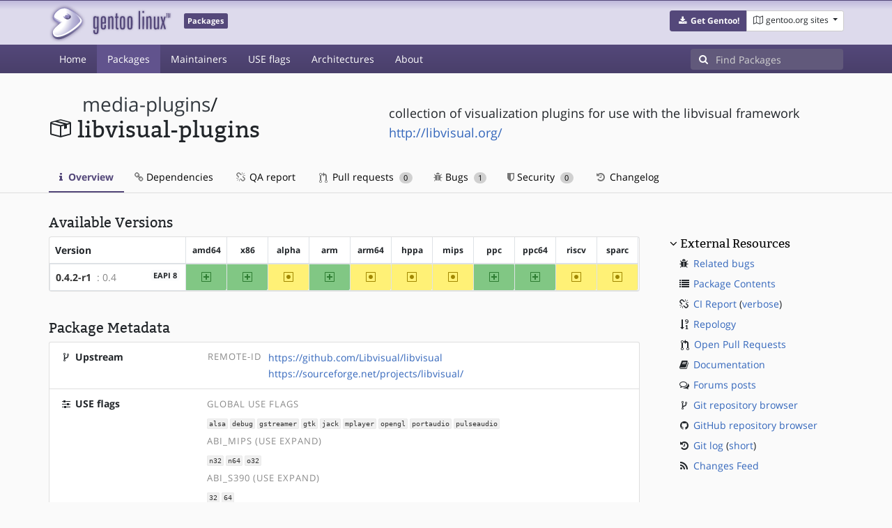

--- FILE ---
content_type: text/html; charset=utf-8
request_url: https://packages.gentoo.org/packages/media-plugins/libvisual-plugins
body_size: 4763
content:
<!doctype html><html lang="en"><head><title>media-plugins/libvisual-plugins – Gentoo Packages</title><meta charset="utf-8"><meta name="viewport" content="width=device-width, initial-scale=1.0"><meta name="theme-color" content="#54487a"><meta name="description" content="Gentoo Packages Database"><script src="/assets/application.js"></script><link rel="icon" href="https://packages.gentoo.org/favicon.ico" type="image/x-icon"><link rel="stylesheet" href="/assets/stylesheets.css"></head><body><header><div class="site-title"><div class="container"><div class="row justify-content-between"><div class="logo"><a href="/" title="Back to the homepage" class="site-logo"><img src="https://assets.gentoo.org/tyrian/site-logo.png" alt="Gentoo" srcset="https://assets.gentoo.org/tyrian/site-logo.svg"></a> <span class="site-label">Packages</span></div><div class="site-title-buttons"><div class="btn-group btn-group-sm"><a href="https://get.gentoo.org/" role="button" class="btn get-gentoo"><span class="fa fa-fw fa-download"></span> <strong>Get Gentoo!</strong></a><div class="btn-group btn-group-sm"><a class="btn gentoo-org-sites dropdown-toggle" data-toggle="dropdown" data-target="#" href="#"><span class="fa fa-fw fa-map-o"></span> <span class="d-none d-sm-inline">gentoo.org sites</span> <span class="caret"></span></a><div class="dropdown-menu dropdown-menu-right"><a class="dropdown-item" href="https://www.gentoo.org/" title="Main Gentoo website"><span class="fa fa-home fa-fw"></span> gentoo.org</a> <a class="dropdown-item" href="https://wiki.gentoo.org/" title="Find and contribute documentation"><span class="fa fa-file-text-o fa-fw"></span> Wiki</a> <a class="dropdown-item" href="https://bugs.gentoo.org/" title="Report issues and find common issues"><span class="fa fa-bug fa-fw"></span> Bugs</a> <a class="dropdown-item" href="https://forums.gentoo.org/" title="Discuss with the community"><span class="fa fa-comments-o fa-fw"></span> Forums</a> <a class="dropdown-item" href="https://packages.gentoo.org/" title="Find software for your Gentoo"><span class="fa fa-hdd-o fa-fw"></span> Packages</a><div class="dropdown-divider"></div><a class="dropdown-item" href="https://planet.gentoo.org/" title="Find out what's going on in the developer community"><span class="fa fa-rss fa-fw"></span> Planet</a> <a class="dropdown-item" href="https://archives.gentoo.org/" title="Read up on past discussions"><span class="fa fa-archive fa-fw"></span> Archives</a> <a class="dropdown-item" href="https://sources.gentoo.org/" title="Browse our source code"><span class="fa fa-code fa-fw"></span> Sources</a><div class="dropdown-divider"></div><a class="dropdown-item" href="https://infra-status.gentoo.org/" title="Get updates on the services provided by Gentoo"><span class="fa fa-server fa-fw"></span> Infra Status</a></div></div></div></div></div></div></div><nav class="tyrian-navbar navbar navbar-dark navbar-expand-lg bg-primary" role="navigation"><div class="container"><div class="navbar-header"><button class="navbar-toggler" type="button" data-toggle="collapse" data-target="#navbar-main-collapse" aria-controls="navbar-main-collapse" aria-expanded="false" aria-label="Toggle navigation"><span class="navbar-toggler-icon"></span></button></div><div class="collapse navbar-collapse navbar-main-collapse" id="navbar-main-collapse"><ul class="navbar-nav mr-auto"><li class="nav-item"><a class="nav-link" href="/">Home</a></li><li class="nav-item active"><a class="nav-link" href="/categories">Packages</a></li><li class="nav-item"><a class="nav-link" href="/maintainers">Maintainers</a></li><li class="nav-item"><a class="nav-link" href="/useflags">USE flags</a></li><li class="nav-item"><a class="nav-link" href="/arches">Architectures</a></li><li class="nav-item"><a class="nav-link" href="/about">About</a></li></ul><form class="form-inline inlinesearch" role="search" action="/packages/search" method="get"><div class="input-group"><div class="input-group-prepend"><span class="input-group-text" id="basic-addon1"><i class="fa fa-search" aria-hidden="true"></i></span></div><input class="form-control" name="q" type="text" placeholder="Find Packages" aria-label="Find Packages"></div></form></div></div></nav></header><div class="kk-header-container"><div class="container"><div class="row"><div class="col-12"><div class="row mt-3"><div class="col-md-5"><h1 class="stick-top kk-package-title" id="package-title" data-atom="media-plugins/libvisual-plugins" data-category="media-plugins" data-name="libvisual-plugins"><small class="kk-package-cat"><a href="/categories/media-plugins" class="text-dark">media-plugins</a>/</small><div><svg height="32" class="octicon octicon-package right left kk-package-icon" aria-label="Package icon" viewBox="0 0 16 16" version="1.1" width="32" role="img"><path fill-rule="evenodd" d="M1 4.27v7.47c0 .45.3.84.75.97l6.5 1.73c.16.05.34.05.5 0l6.5-1.73c.45-.13.75-.52.75-.97V4.27c0-.45-.3-.84-.75-.97l-6.5-1.74a1.4 1.4 0 0 0-.5 0L1.75 3.3c-.45.13-.75.52-.75.97zm7 9.09l-6-1.59V5l6 1.61v6.75zM2 4l2.5-.67L11 5.06l-2.5.67L2 4zm13 7.77l-6 1.59V6.61l2-.55V8.5l2-.53V5.53L15 5v6.77zm-2-7.24L6.5 2.8l2-.53L15 4l-2 .53z"></path></svg><div class="kk-package-name">libvisual-plugins</div></div></h1></div><div class="col-md-7"><p class="lead kk-package-maindesc">collection of visualization plugins for use with the libvisual framework</p><p class="kk-package-homepage"><a href="http://libvisual.org/">http://libvisual.org/</a></p></div><div class="col-md-12 pt-4 mt-1"><nav class="nav kk-package-nav"><a class="nav-link active" href="/packages/media-plugins/libvisual-plugins"><i class="fa fa-info mr-1" aria-hidden="true"></i> Overview </a><a class="nav-link" href="/packages/media-plugins/libvisual-plugins/dependencies"><i class="fa fa-link" aria-hidden="true"></i> Dependencies </a><a class="nav-link" href="/packages/media-plugins/libvisual-plugins/qa-report"><i class="fa fa-fw fa-chain-broken" aria-hidden="true"></i> QA report </a><a class="nav-link" href="/packages/media-plugins/libvisual-plugins/pull-requests"><i class="octicon octicon-git-pull-request opticon-resource-icon ml-1" aria-hidden="true"></i> Pull requests <span class="ml-1 badge badge-pill kk-misc-badge">0</span></a><a class="nav-link" href="/packages/media-plugins/libvisual-plugins/bugs"><i class="fa fa-bug" aria-hidden="true"></i> Bugs <span class="ml-1 badge badge-pill kk-misc-badge">1</span></a><a class="nav-link" href="/packages/media-plugins/libvisual-plugins/security"><i class="fa fa-shield" aria-hidden="true"></i> Security <span class="ml-1 badge badge-pill kk-misc-badge">0</span></a><a class="nav-link" href="/packages/media-plugins/libvisual-plugins/changelog"><i class="fa fa-fw fa-history" aria-hidden="true"></i> Changelog </a></nav></div></div></div></div></div></div><div class="tab-content" id="myTabContent"><div class="container mb-5 tab-pane fade show active" id="overview" role="tabpanel" aria-labelledby="overview-tab"><div class="row"><div class="col-md-9"><h3 class="mb-2">Available Versions</h3><div class="card mb-4 rounded"><svg style="display: none" version="1.1"><defs><symbol id="svg-ver-mask" viewBox="0 0 14 16"><path fill-rule="evenodd" d="M13 1H1c-.55 0-1 .45-1 1v12c0 .55.45 1 1 1h12c.55 0 1-.45 1-1V2c0-.55-.45-1-1-1zm0 13H1V2h12v12zm-8.5-2H3v-1.5L9.5 4H11v1.5L4.5 12z"></path></symbol> <symbol id="svg-ver-testing" viewBox="0 0 14 16"><path fill-rule="evenodd" d="M13 1H1c-.55 0-1 .45-1 1v12c0 .55.45 1 1 1h12c.55 0 1-.45 1-1V2c0-.55-.45-1-1-1zm0 13H1V2h12v12zM4 8c0-1.66 1.34-3 3-3s3 1.34 3 3-1.34 3-3 3-3-1.34-3-3z"></path></symbol> <symbol id="svg-ver-unavailable" viewBox="0 0 14 16"><path fill-rule="evenodd" d="M13 1H1c-.55 0-1 .45-1 1v12c0 .55.45 1 1 1h12c.55 0 1-.45 1-1V2c0-.55-.45-1-1-1zm0 13H1V2h12v12zm-2-5H3V7h8v2z"></path></symbol> <symbol id="svg-ver-stable" viewBox="0 0 14 16"><path fill-rule="evenodd" d="M13 1H1c-.55 0-1 .45-1 1v12c0 .55.45 1 1 1h12c.55 0 1-.45 1-1V2c0-.55-.45-1-1-1zm0 13H1V2h12v12zM6 9H3V7h3V4h2v3h3v2H8v3H6V9z"></path></symbol></defs></svg><div class="table-responsive border-0"><table class="table table-bordered kk-versions-table mb-0 overflow-hidden border-0"><thead class="border-0"><tr class="border-0"><th class="kk-version border-left-0 border-top-0">Version</th><th class="kk-keyword-header kk-keyword border-left-0 border-top-0">amd64</th><th class="kk-keyword-header kk-keyword border-left-0 border-top-0">x86</th><th class="kk-keyword-header kk-keyword border-left-0 border-top-0">alpha</th><th class="kk-keyword-header kk-keyword border-left-0 border-top-0">arm</th><th class="kk-keyword-header kk-keyword border-left-0 border-top-0">arm64</th><th class="kk-keyword-header kk-keyword border-left-0 border-top-0">hppa</th><th class="kk-keyword-header kk-keyword border-left-0 border-top-0">mips</th><th class="kk-keyword-header kk-keyword border-left-0 border-top-0">ppc</th><th class="kk-keyword-header kk-keyword border-left-0 border-top-0">ppc64</th><th class="kk-keyword-header kk-keyword border-left-0 border-top-0">riscv</th><th class="kk-keyword-header kk-keyword border-left-0 border-top-0">sparc</th></tr></thead> <tbody><tr><td class="kk-version"><strong><a class="kk-ebuild-link" href="https://gitweb.gentoo.org/repo/gentoo.git/tree/media-plugins/libvisual-plugins/libvisual-plugins-0.4.2-r1.ebuild">0.4.2-r1</a></strong> <span class="kk-slot" title="SLOT=&#34;0.4&#34;"> : 0.4</span> <span class="badge badge-light kk-eapi-label">EAPI 8</span></td><td class="kk-keyword kk-keyword-stable" title="0.4.2-r1 is stable on amd64"><svg height="16" class="octicon octicon-diff-added" version="1.1" width="14" aria-hidden="true"><use href="#svg-ver-stable" xlink:href="#svg-ver-stable"></use></svg> <span class="sr-only">amd64</span></td><td class="kk-keyword kk-keyword-stable" title="0.4.2-r1 is stable on x86"><svg height="16" class="octicon octicon-diff-added" version="1.1" width="14" aria-hidden="true"><use href="#svg-ver-stable" xlink:href="#svg-ver-stable"></use></svg> <span class="sr-only">x86</span></td><td class="kk-keyword kk-keyword-testing" title="0.4.2-r1 is testing on alpha"><svg height="16" class="octicon octicon-diff-modified" version="1.1" width="14" aria-hidden="true"><use href="#svg-ver-testing" xlink:href="#svg-ver-testing"></use></svg> <span class="sr-only">~alpha</span></td><td class="kk-keyword kk-keyword-stable" title="0.4.2-r1 is stable on arm"><svg height="16" class="octicon octicon-diff-added" version="1.1" width="14" aria-hidden="true"><use href="#svg-ver-stable" xlink:href="#svg-ver-stable"></use></svg> <span class="sr-only">arm</span></td><td class="kk-keyword kk-keyword-testing" title="0.4.2-r1 is testing on arm64"><svg height="16" class="octicon octicon-diff-modified" version="1.1" width="14" aria-hidden="true"><use href="#svg-ver-testing" xlink:href="#svg-ver-testing"></use></svg> <span class="sr-only">~arm64</span></td><td class="kk-keyword kk-keyword-testing" title="0.4.2-r1 is testing on hppa"><svg height="16" class="octicon octicon-diff-modified" version="1.1" width="14" aria-hidden="true"><use href="#svg-ver-testing" xlink:href="#svg-ver-testing"></use></svg> <span class="sr-only">~hppa</span></td><td class="kk-keyword kk-keyword-testing" title="0.4.2-r1 is testing on mips"><svg height="16" class="octicon octicon-diff-modified" version="1.1" width="14" aria-hidden="true"><use href="#svg-ver-testing" xlink:href="#svg-ver-testing"></use></svg> <span class="sr-only">~mips</span></td><td class="kk-keyword kk-keyword-stable" title="0.4.2-r1 is stable on ppc"><svg height="16" class="octicon octicon-diff-added" version="1.1" width="14" aria-hidden="true"><use href="#svg-ver-stable" xlink:href="#svg-ver-stable"></use></svg> <span class="sr-only">ppc</span></td><td class="kk-keyword kk-keyword-stable" title="0.4.2-r1 is stable on ppc64"><svg height="16" class="octicon octicon-diff-added" version="1.1" width="14" aria-hidden="true"><use href="#svg-ver-stable" xlink:href="#svg-ver-stable"></use></svg> <span class="sr-only">ppc64</span></td><td class="kk-keyword kk-keyword-testing" title="0.4.2-r1 is testing on riscv"><svg height="16" class="octicon octicon-diff-modified" version="1.1" width="14" aria-hidden="true"><use href="#svg-ver-testing" xlink:href="#svg-ver-testing"></use></svg> <span class="sr-only">~riscv</span></td><td class="kk-keyword kk-keyword-testing" title="0.4.2-r1 is testing on sparc"><svg height="16" class="octicon octicon-diff-modified" version="1.1" width="14" aria-hidden="true"><use href="#svg-ver-testing" xlink:href="#svg-ver-testing"></use></svg> <span class="sr-only">~sparc</span></td></tr></tbody></table></div></div><h3 class="pt-3 mb-2">Package Metadata</h3><div class="card border-0 mb-3"><ul class="list-group kk-metadata-list"><li class="kk-metadata-item list-group-item"><div class="row"><div class="col-xs-12 col-md-3 kk-metadata-key"><span class="fa fa-fw fa-code-fork"></span> Upstream</div><div class="col-xs-12 col-md-9"><table><tr><td><span class="kk-useflag-group float-right mr-2">Remote-Id</span></td><td><a href="https://github.com/Libvisual/libvisual">https://github.com/Libvisual/libvisual</a></td></tr><tr><td></td><td><a href="https://sourceforge.net/projects/libvisual/">https://sourceforge.net/projects/libvisual/</a></td></tr></table></div></div></li><li class="kk-metadata-item list-group-item"><div class="row"><div class="col-xs-12 col-md-3 kk-metadata-key"><span class="fa fa-fw fa-sliders"></span> USE flags</div><div class="col-xs-12 col-md-9"><span class="kk-useflag-group">Global Use Flags</span><ul class="kk-useflag-container kk-useflag-container-few"><li class="kk-useflag"><a title="Add support for media-libs/alsa-lib (Advanced Linux Sound Architecture)" data-toggle="tooltip" href="/useflags/alsa">alsa</a></li><li class="kk-useflag"><a title="Enable extra debug codepaths, like asserts and extra output. If you want to get meaningful backtraces see https://wiki.gentoo.org/wiki/Project:Quality_Assurance/Backtraces" data-toggle="tooltip" href="/useflags/debug">debug</a></li><li class="kk-useflag"><a title="Add support for media-libs/gstreamer (Streaming media)" data-toggle="tooltip" href="/useflags/gstreamer">gstreamer</a></li><li class="kk-useflag"><a title="Add support for x11-libs/gtk+ (The GIMP Toolkit)" data-toggle="tooltip" href="/useflags/gtk">gtk</a></li><li class="kk-useflag"><a title="Add support for the JACK Audio Connection Kit" data-toggle="tooltip" href="/useflags/jack">jack</a></li><li class="kk-useflag"><a title="Enable mplayer support for playback or encoding" data-toggle="tooltip" href="/useflags/mplayer">mplayer</a></li><li class="kk-useflag"><a title="Add support for OpenGL (3D graphics)" data-toggle="tooltip" href="/useflags/opengl">opengl</a></li><li class="kk-useflag"><a title="Add support for the crossplatform portaudio audio API" data-toggle="tooltip" href="/useflags/portaudio">portaudio</a></li><li class="kk-useflag"><a title="Add sound server support via media-libs/libpulse (may be PulseAudio or PipeWire)" data-toggle="tooltip" href="/useflags/pulseaudio">pulseaudio</a></li></ul><span class="kk-useflag-group">abi_mips (Use Expand)</span><ul class="kk-useflag-container kk-useflag-container-few"><li class="kk-useflag"><a title="64-bit (32-bit pointer) libraries" data-toggle="tooltip" href="/useflags/abi_mips_n32">n32</a></li><li class="kk-useflag"><a title="64-bit libraries" data-toggle="tooltip" href="/useflags/abi_mips_n64">n64</a></li><li class="kk-useflag"><a title="32-bit libraries" data-toggle="tooltip" href="/useflags/abi_mips_o32">o32</a></li></ul><span class="kk-useflag-group">abi_s390 (Use Expand)</span><ul class="kk-useflag-container kk-useflag-container-few"><li class="kk-useflag"><a title="32-bit (s390) libraries" data-toggle="tooltip" href="/useflags/abi_s390_32">32</a></li><li class="kk-useflag"><a title="64-bit (s390x) libraries" data-toggle="tooltip" href="/useflags/abi_s390_64">64</a></li></ul><span class="kk-useflag-group">abi_x86 (Use Expand)</span><ul class="kk-useflag-container kk-useflag-container-few"><li class="kk-useflag"><a title="32-bit (x86) libraries" data-toggle="tooltip" href="/useflags/abi_x86_32">32</a></li><li class="kk-useflag"><a title="64-bit (amd64) libraries" data-toggle="tooltip" href="/useflags/abi_x86_64">64</a></li><li class="kk-useflag"><a title="x32 ABI libraries" data-toggle="tooltip" href="/useflags/abi_x86_x32">x32</a></li></ul></div></div></li><li class="kk-metadata-item list-group-item"><div class="row"><div class="col-xs-12 col-md-3 kk-metadata-key"><span class="fa fa-fw fa-legal"></span> License</div><div class="col-xs-12 col-md-9">GPL-2</div></div></li><li class="kk-metadata-item list-group-item"><div class="row"><div class="col-xs-12 col-md-3 kk-metadata-key"><span class="fa fa-fw fa-user"></span> Maintainer(s)</div><div class="col-xs-12 col-md-9"> <a title="Sebastian Pipping" href="/maintainer/sping@gentoo.org">Sebastian Pipping</a> <a href="mailto:sping@gentoo.org"><i class="fa fa-envelope-o" style="font-size: .925em;" aria-hidden="true"></i></a>,&nbsp; <a title="Gentoo Sound project" href="/maintainer/sound@gentoo.org">Gentoo Sound project</a> <a href="mailto:sound@gentoo.org"><i class="fa fa-envelope-o" style="font-size: .925em;" aria-hidden="true"></i></a></div></div></li></ul></div></div><div class="col-md-3 pl-4 pt-4 mt-2"><h4 class="mb-2 ml-1"><a class="collapseLink" style="color:#000000;" data-toggle="collapse" href="#collapseExternalResources" role="button" aria-expanded="false" aria-controls="collapseExternalResources">External Resources</a></h4><div class="collapse show" id="collapseExternalResources"><dl class="ml-3"><dd><span class="fa fa-fw fa-bug"></span> <a href="https://bugs.gentoo.org/buglist.cgi?quicksearch=media-plugins/libvisual-plugins" class="" target="_blank">Related bugs</a></dd><dd><span class="fa fa-fw fa-list"></span> <a href="https://www.portagefilelist.de/index.php?p=packages&amp;ps=libvisual-plugins" class="" target="_blank">Package Contents</a></dd><dd><span class="fa fa-fw fa-chain-broken"></span> <a href="https://qa-reports.gentoo.org/output/gentoo-ci/output.html;pkg=media-plugins:libvisual-plugins" title="CI report" target="_blank">CI Report</a> (<a href="https://qa-reports.gentoo.org/output/gentoo-ci/output.verbose.html;pkg=media-plugins:libvisual-plugins" title="Verbose CI report" target="_blank">verbose</a>)</dd><dd><span class="fa fa-fw fa-sort-numeric-desc"></span> <a href="https://repology.org/tools/project-by?repo=gentoo&amp;name_type=srcname&amp;target_page=project_versions&amp;name=media-plugins/libvisual-plugins" target="_blank">Repology</a></dd><dd><span class="octicon octicon-git-pull-request opticon-resource-icon ml-1"></span> <a href="https://github.com/gentoo/gentoo/pulls?q=is%3Apr+is%3Aopen+in%3Atitle+media-plugins/libvisual-plugins" target="_blank">Open Pull Requests</a></dd><dd><span class="fa fa-fw fa-book"></span> <a href="https://wiki.gentoo.org/wiki/Special:Search/libvisual-plugins" target="_blank">Documentation</a></dd><dd><span class="fa fa-fw fa-comments-o"></span> <a href="https://forums.gentoo.org/search.php?search_terms=all&amp;show_results=topics&amp;search_keywords=libvisual-plugins&amp;mode=results" target="_blank">Forums posts</a></dd><dd><span class="fa fa-fw fa-code-fork"></span> <a href="https://gitweb.gentoo.org/repo/gentoo.git/tree/media-plugins/libvisual-plugins" target="_blank">Git repository browser</a></dd><dd><span class="fa fa-fw fa-github"></span> <a href="https://github.com/gentoo/gentoo/tree/master/media-plugins/libvisual-plugins" target="_blank">GitHub repository browser</a></dd><dd><span class="fa fa-fw fa-history"></span> <a href="https://gitweb.gentoo.org/repo/gentoo.git/log/media-plugins/libvisual-plugins?showmsg=1" title="Git log" target="_blank">Git log</a> (<a href="https://gitweb.gentoo.org/repo/gentoo.git/log/media-plugins/libvisual-plugins" title="Short git log" target="_blank">short</a>)</dd><dd><span class="fa fa-fw fa-rss"></span> <a href="https://gitweb.gentoo.org/repo/gentoo.git/atom/media-plugins/libvisual-plugins?h=master" target="_blank">Changes Feed</a></dd></dl></div></div></div></div></div><footer style="background-color: #fafafa; box-shadow:none!important;"><div class="container pt-4" style="border-top: 1px solid #dddddd;"><div class="row"><div class="col-2 col-sm-2 col-md-2"><ul class="footerlinks three-icons"><li><a href="https://twitter.com/gentoo" title="@Gentoo on Twitter"><span class="fa fa-twitter fa-fw"></span></a></li><li><a href="https://www.facebook.com/gentoo.org" title="Gentoo on Facebook"><span class="fa fa-facebook fa-fw"></span></a></li><li><a href="https://www.reddit.com/r/Gentoo/" title="Gentoo on Reddit"><span class="fa fa-reddit-alien fa-fw"></span></a></li></ul></div><div class="col-8 col-sm-8 col-md-8"><strong>&copy; 2001&ndash;2025 Gentoo Authors</strong><br><small>Gentoo is a trademark of the Gentoo Foundation, Inc. and of Förderverein Gentoo e.V. The contents of this document, unless otherwise expressly stated, are licensed under the <a href="https://creativecommons.org/licenses/by-sa/4.0/" rel="license">CC-BY-SA-4.0</a> license. The <a href="https://www.gentoo.org/inside-gentoo/foundation/name-logo-guidelines.html">Gentoo Name and Logo Usage Guidelines</a> apply.</small></div><div class="col-2 col-sm-2 col-md-2 text-right"><strong><a class="text-dark" href="https://www.gentoo.org/inside-gentoo/contact/">Contact</a></strong><br><small>v1.0.3</small></div></div></div></footer></body></html>